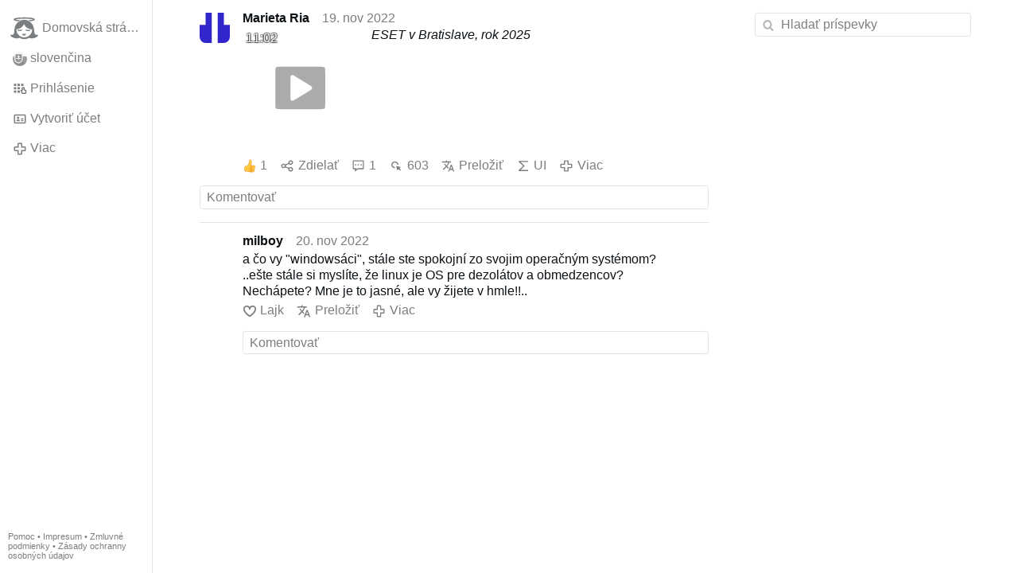

--- FILE ---
content_type: text/html; charset=utf-8
request_url: https://www.gloria.tv/post/CyvBKd11ZbZ43X32pFKc6HL9s/replies
body_size: 5041
content:
<!DOCTYPE html><html lang="sk"><head><meta charset="utf-8"><meta name="viewport" content="width=device-width,initial-scale=1,minimum-scale=0.5,maximum-scale=2"><meta name="language" content="sk"><title>ESET v Bratislave, rok 2025 – Gloria.tv</title><link rel="stylesheet" href="/style/VwxYVANw84D92PDpeAQMLm2WV"><script src="/script/zhHUwDK4W1us4R1vprptsMeZ8" async></script><script type="application/json">{"language":"1D3DJrzbKVmX3VB2TRqSzVE3X","i18n":{"datetime":{"plural":"['one','few','other'][(n==1)?0:((n>=2&&n<=4)?1:2)]","year-1":"minulý rok","year-0":"tento rok","year+1":"budúci rok","year-one":"pred {#} rokom","year-many":"pred {#} roka","year-other":"pred {#} rokmi","year+one":"o {#} rok","year+few":"o {#} roky","year+many":"o {#} roka","year+other":"o {#} rokov","month-1":"minulý mesiac","month-0":"tento mesiac","month+1":"budúci mesiac","month-one":"pred {#} mesiacom","month-many":"pred {#} mesiaca","month-other":"pred {#} mesiacmi","month+one":"o {#} mesiac","month+few":"o {#} mesiace","month+many":"o {#} mesiaca","month+other":"o {#} mesiacov","week-1":"minulý týždeň","week-0":"tento týždeň","week+1":"budúci týždeň","week-one":"pred {#} týždňom","week-many":"pred {#} týždňa","week-other":"pred {#} týždňami","week+one":"o {#} týždeň","week+few":"o {#} týždne","week+many":"o {#} týždňa","week+other":"o {#} týždňov","day-2":"predvčerom","day-1":"včera","day-0":"dnes","day+1":"zajtra","day+2":"pozajtra","day-one":"pred {#} dňom","day-many":"pred {#} dňa","day-other":"pred {#} dňami","day+one":"o {#} deň","day+few":"o {#} dni","day+many":"o {#} dňa","day+other":"o {#} dní","hour-0":"v tejto hodine","hour-one":"pred {#} hodinou","hour-many":"pred {#} hodinou","hour-other":"pred {#} hodinami","hour+one":"o {#} hodinu","hour+few":"o {#} hodiny","hour+many":"o {#} hodiny","hour+other":"o {#} hodín","minute-0":"v tejto minúte","minute-one":"pred {#} minútou","minute-many":"pred {#} minúty","minute-other":"pred {#} minútami","minute+one":"o {#} minútu","minute+few":"o {#} minúty","minute+many":"o {#} minúty","minute+other":"o {#} minút","second-0":"teraz","second-one":"pred {#} sekundou","second-many":"pred {#} sekundy","second-other":"pred {#} sekundami","second+one":"o {#} sekundu","second+few":"o {#} sekundy","second+many":"o {#} sekundy","second+other":"o {#} sekúnd","sunday-1":"minulú nedeľu","sunday+1":"budúcu nedeľu","monday-1":"minulý pondelok","monday+1":"budúci pondelok","tuesday-1":"minulý utorok","tuesday+1":"budúci utorok","wednesday-1":"minulú stredu","wednesday+1":"budúcu stredu","thursday-1":"minulý štvrtok","thursday+1":"budúci štvrtok","friday-1":"minulý piatok","friday+1":"budúci piatok","saturday-1":"minulú sobotu","saturday+1":"budúcu sobotu"},"wysiwyg":{"image":"Vložiť obrázok","attach":"Pripojiť súbory","smileys":"Smajlíci","link":"Vložiť odkaz","bold":"Tučné písmo","italic":"Kurzíva","underline":"Podtržítko","striketrough":"Preškrtnuté písmo","textcolor":"Farba textu","backcolor":"Farba pozadia","clear":"Odstrániť formátovanie"}},"user":null,"synchronizer":"PYRtZEdMch7N4Bnep4e0tLwqHUdEp0bY0jrPcn8YYJa9Djvk1cRzvUqQucnho2ciTotQ2eNzXNcJOSPmXzMgxRJu0c1zlB8APMZycwW","session":"7MxXzGGfpJMT68dO7nwVEkWxPz0pDIY0XfReUKD2cq4iEpW2pNtX8KsV9azUznvvDFe5MuAVzPantx10WfuxymBdkCgEVCrAGRYyhMybFPq7","websocket":{"url":"wss://ws0001.gloria.tv/"}}</script><link rel="canonical" href="/post/CyvBKd11ZbZ43X32pFKc6HL9s/replies"><link rel="prev" href="/post/WPpnfmRrXbLT4xHUxeLBf2iuL"><link rel="next" href="/post/PkKiXDTwMhg32eK312q6CZWzY"><link rel="icon" sizes="any" href="/assets/favicon.svg" type="image/svg+xml"><link rel="icon" sizes="any" href="/assets/favicon.ico"><link rel="apple-touch-icon" sizes="180x180" href="/assets/apple-touch-icon.png"><link rel="manifest" href="/assets/manifest.webmanifest"><meta name="referrer" content="origin-when-cross-origin"><meta name="robots" content="noindex"><meta name="google" content="notranslate"><meta property="og:url" content="https://www.gloria.tv/post/CyvBKd11ZbZ43X32pFKc6HL9s"><meta property="og:type" content="video.other"><meta property="og:video:release_date" content="63836119021264097"><meta property="og:title" content="ESET v Bratislave, rok 2025"><meta property="og:image" content="https://seedus6826.gloriatv.net/storage1/xkus4nun4xznkh3rh2z5lro68sl2dqe4ch780p5?secure=J2KWOR9F3uUKQUXH7QFlfA&amp;expires=1769064192&amp;scale=4096"></head><body><div class="frame"><nav><ul class="menu"><li><a href="/" data-load="{}"><svg viewBox="0 0 24 24" class="icon home"><use xlink:href="/icon/mascot#icon"></use></svg><svg viewBox="0 0 24 24" class="icon home"><use xlink:href="/icon/mascotinverse#icon"></use></svg>Domovská stránka</a></li><li><a href="/languages/" data-dialog="{&quot;languages&quot;:&quot;&quot;}"><span class="figure icon"><svg xmlns="http://www.w3.org/2000/svg" style="border-radius:50%" viewBox="0 0 512 512"><path fill="#0052b4" d="M0 160l256-32 256 32v192l-256 32L0 352z"/><path fill="#eee" d="M0 0h512v160H0z"/><path fill="#d80027" d="M0 352h512v160H0z"/><path fill="#eee" d="M64 63v217c0 104 144 137 144 137s144-33 144-137V63z"/><path fill="#d80027" d="M96 95v185a83 78 0 009 34h206a83 77 0 009-34V95z"/><path fill="#eee" d="M288 224h-64v-32h32v-32h-32v-32h-32v32h-32v32h32v32h-64v32h64v32h32v-32h64z"/><path fill="#0052b4" d="M152 359a247 231 0 0056 24c12-3 34-11 56-24a123 115 0 0047-45 60 56 0 00-34-10l-14 2a60 56 0 00-110 0 60 56 0 00-14-2c-12 0-24 4-34 10a123 115 0 0047 45z"/></svg></span>slovenčina</a></li><li><label for="login"><svg viewBox="0 0 24 24" class="icon"><use xlink:href="/icon/credentials#icon"></use></svg>Prihlásenie</label></li><li><a href="/signup/" data-load="{&quot;signup&quot;:&quot;&quot;}"><svg viewBox="0 0 24 24" class="icon"><use xlink:href="/icon/profile#icon"></use></svg>Vytvoriť účet</a></li><li class="dropdown"><button class="link" type="button"><svg viewBox="0 0 24 24" class="icon"><use xlink:href="/icon/more#icon"></use></svg>Viac</button><ul class="menu"><li><a href="/videos/" data-load="{&quot;videos&quot;:&quot;&quot;}"><svg viewBox="0 0 24 24" class="icon"><use xlink:href="/icon/video#icon"></use></svg>Videá</a></li><li><a href="/news/" data-load="{&quot;news&quot;:&quot;&quot;}"><svg viewBox="0 0 24 24" class="icon"><use xlink:href="/icon/story#icon"></use></svg>Správy</a></li><li><a href="/photos/" data-load="{&quot;photos&quot;:&quot;&quot;}"><svg viewBox="0 0 24 24" class="icon"><use xlink:href="/icon/photo#icon"></use></svg>Obrázky</a></li><li><a href="/albums/" data-load="{&quot;albums&quot;:&quot;&quot;}"><svg viewBox="0 0 24 24" class="icon"><use xlink:href="/icon/album#icon"></use></svg>Albumy</a></li><li class="mobile"><a href="/docs/" target="_blank"><svg viewBox="0 0 24 24" class="icon"><use xlink:href="/icon/menu#icon"></use></svg>Pomoc</a></li><li class="mobile"><a href="/docs/disclosure" target="_blank"><svg viewBox="0 0 24 24" class="icon"><use xlink:href="/icon/menu#icon"></use></svg>Impresum</a></li><li class="mobile"><a href="/docs/termsconditions" target="_blank"><svg viewBox="0 0 24 24" class="icon"><use xlink:href="/icon/menu#icon"></use></svg>Zmluvné podmienky</a></li><li class="mobile"><a href="/docs/privacypolicy" target="_blank"><svg viewBox="0 0 24 24" class="icon"><use xlink:href="/icon/menu#icon"></use></svg>Zásady ochranny osobných údajov</a></li></ul></li><li class="aside"><label for="aside"><svg viewBox="0 0 24 24" class="icon"><use xlink:href="/icon/menu#icon"></use></svg>Ponuka</label></li><li class="address"><address><a href="/docs/" target="_blank">Pomoc</a> • <a href="/docs/disclosure" target="_blank">Impresum</a> • <a href="/docs/termsconditions" target="_blank">Zmluvné podmienky</a> • <a href="/docs/privacypolicy" target="_blank">Zásady ochranny osobných údajov</a></address></li></ul></nav><div class="content"><main><section class="card" data-notify="{&quot;url&quot;:&quot;ws://nf0003/&quot;,&quot;kind&quot;:&quot;post&quot;,&quot;id&quot;:&quot;CyvBKd11ZbZ43X32pFKc6HL9s&quot;}"><div class="tile cols"><div class="col-user"><div class="identicon"><figure><div style="padding-top:100.000%"></div><svg xmlns="http://www.w3.org/2000/svg" viewBox="0 0 5 5"><path d="M1 0H2V5H0V2H1zM3 0H4V2H5V5H3z" fill="#3026cc"/></svg><a href="/user/7LXQ9dDRSgcQBEVXS1WmSuZ6P" data-load="{&quot;user&quot;:&quot;7LXQ9dDRSgcQBEVXS1WmSuZ6P&quot;}"></a></figure></div></div><div class="col-spare"><div class="cols"><a href="/user/7LXQ9dDRSgcQBEVXS1WmSuZ6P" class="muted" data-load="{&quot;user&quot;:&quot;7LXQ9dDRSgcQBEVXS1WmSuZ6P&quot;}"><cite>Marieta Ria</cite></a><time datetime="2022-11-19T23:17:01.264Z" title="sobota 19. novembra 2022 18:17:01 ET">19. nov 2022</time></div><div class="tight cols"><div class="col-thumb"><figure><div style="padding-top:100.000%"></div><img src="https://seedus6826.gloriatv.net/storage1/xkus4nun4xznkh3rh2z5lro68sl2dqe4ch780p5?secure=J2KWOR9F3uUKQUXH7QFlfA&amp;expires=1769064192" width="1280" height="720" alt="" loading="lazy" crossorigin="anonymous" style="width:177.778%;margin-left:-0.833%;margin-right:-76.944%;background-color:#3b6f8a" data-scale="{&quot;mediatype&quot;:&quot;image/avif&quot;,&quot;frames&quot;:null,&quot;focus&quot;:{&quot;left&quot;:366,&quot;top&quot;:48}}"><div class="play"></div><div class="topleft">11:02</div><a href="/post/CyvBKd11ZbZ43X32pFKc6HL9s" data-post="{&quot;post&quot;:&quot;CyvBKd11ZbZ43X32pFKc6HL9s&quot;}"></a></figure></div><div class="col-spare"><p><span style="font-weight:bold;">ESET v Bratislave, rok 2025</span></p></div></div><div class="tile cols"><label for="login" class="muted"><span class="icon" data-likes="{&quot;post&quot;:&quot;CyvBKd11ZbZ43X32pFKc6HL9s&quot;,&quot;likes&quot;:&quot;upvote&quot;}"><svg viewBox="0 0 24 24"><image xlink:href="/icon/upvote" width="24" height="24"></image></svg></span>1</label><label for="login" class="muted"><svg viewBox="0 0 24 24" class="icon"><use xlink:href="/icon/share#icon"></use></svg>Zdielať</label><a href="/post/CyvBKd11ZbZ43X32pFKc6HL9s/replies" class="muted" data-post="{&quot;post&quot;:&quot;CyvBKd11ZbZ43X32pFKc6HL9s&quot;,&quot;replies&quot;:&quot;&quot;}" title="Komentáre"><svg viewBox="0 0 24 24" class="icon"><use xlink:href="/icon/posting#icon"></use></svg>1</a><a href="/post/CyvBKd11ZbZ43X32pFKc6HL9s/request/views" class="muted" data-dialog="{&quot;post&quot;:&quot;CyvBKd11ZbZ43X32pFKc6HL9s&quot;,&quot;request&quot;:&quot;views&quot;}" title="Pozretí"><svg viewBox="0 0 24 24" class="icon"><use xlink:href="/icon/click#icon"></use></svg>603</a><button class="muted" type="button" data-translate="https://seedus3932.gloriatv.net/?post=CyvBKd11ZbZ43X32pFKc6HL9s&amp;source=sk&amp;target=sk,en,cs"><svg viewBox="0 0 24 24" class="icon"><use xlink:href="/icon/translate#icon"></use></svg>Preložiť</button><button class="muted" type="button" data-summarize="https://seedus3932.gloriatv.net/?post=CyvBKd11ZbZ43X32pFKc6HL9s&amp;source=sk&amp;target=sk,en,cs"><svg viewBox="0 0 24 24" class="icon"><use xlink:href="/icon/summarize#icon"></use></svg>UI</button><div class="dropdown"><button class="muted" type="button"><svg viewBox="0 0 24 24" class="icon"><use xlink:href="/icon/more#icon"></use></svg>Viac</button><ul class="menu"><li><a href="/post/CyvBKd11ZbZ43X32pFKc6HL9s/request/complaint" data-dialog="{&quot;post&quot;:&quot;CyvBKd11ZbZ43X32pFKc6HL9s&quot;,&quot;request&quot;:&quot;complaint&quot;}"><svg viewBox="0 0 24 24" class="icon"><use xlink:href="/icon/complaint#icon"></use></svg>Nahlásiť</a></li><li><a href="/post/CyvBKd11ZbZ43X32pFKc6HL9s/request/embed" data-dialog="{&quot;post&quot;:&quot;CyvBKd11ZbZ43X32pFKc6HL9s&quot;,&quot;request&quot;:&quot;embed&quot;}"><svg viewBox="0 0 24 24" class="icon"><use xlink:href="/icon/embed#icon"></use></svg>Vložiť</a></li><li><button disabled><svg viewBox="0 0 24 24" class="icon"><use xlink:href="/icon/modify#icon"></use></svg>Zmeniť príspevok</button></li><li><button disabled><svg viewBox="0 0 24 24" class="icon"><use xlink:href="/icon/trash#icon"></use></svg>Vymazať príspevok</button></li></ul></div></div></div></div><label for="login" class="wysiwyg tile" data-patch="{&quot;pagination&quot;:&quot;[base64]&quot;}"><span class="contenteditable" data-placeholder="Komentovať"></span></label></section><section class="tile" data-notify="{&quot;url&quot;:&quot;ws://nf0001/&quot;,&quot;kind&quot;:&quot;posting&quot;,&quot;id&quot;:&quot;V3Ri1KJ3UqSv6RaHt448XoSSF&quot;}"><div class="cols"><div class="col-user"><div class="avatar"><figure><div style="padding-top:100.000%"></div><img src="https://seedus2043.gloriatv.net/storage1/v9lap6mn3g3fm39j0uwjjbvqwzbetqrvwcnt4kk?secure=k1uMZk1n7YHll-hnsJAPUQ&amp;expires=1769059961" width="1080" height="1080" alt="" loading="lazy" crossorigin="anonymous" style="background-color:#868680" data-scale="{&quot;mediatype&quot;:&quot;image/avif&quot;,&quot;frames&quot;:null,&quot;focus&quot;:{&quot;left&quot;:590,&quot;top&quot;:649}}"><a href="/user/VRAjWXjam7BW2Gg4qNEkHcCHu" data-load="{&quot;user&quot;:&quot;VRAjWXjam7BW2Gg4qNEkHcCHu&quot;}"></a></figure></div></div><div class="col-spare"><div class="cols"><a href="/user/VRAjWXjam7BW2Gg4qNEkHcCHu" class="muted" data-load="{&quot;user&quot;:&quot;VRAjWXjam7BW2Gg4qNEkHcCHu&quot;}"><cite>milboy</cite></a><time datetime="2022-11-20T05:57:28.361Z" title="nedeľa 20. novembra 2022 0:57:28 ET">20. nov 2022</time></div><p class="tight">a čo vy &quot;windowsáci&quot;, stále ste spokojní zo svojim operačným systémom?<br>..ešte stále si myslíte, že linux je OS pre dezolátov a obmedzencov?<br>Nechápete? Mne je to jasné, ale vy žijete v hmle!!..</p><div class="cols tight"><label for="login" class="muted"><svg viewBox="0 0 24 24" class="icon"><use xlink:href="/icon/like#icon"></use></svg>Lajk</label><button class="muted" type="button" data-translate="https://seedus3932.gloriatv.net/?posting=V3Ri1KJ3UqSv6RaHt448XoSSF&amp;source=sk&amp;target=sk,en,cs"><svg viewBox="0 0 24 24" class="icon"><use xlink:href="/icon/translate#icon"></use></svg>Preložiť</button><div class="dropdown"><button class="muted" type="button"><svg viewBox="0 0 24 24" class="icon"><use xlink:href="/icon/more#icon"></use></svg>Viac</button><ul class="menu"><li><a href="/posting/V3Ri1KJ3UqSv6RaHt448XoSSF/request/complaint" data-dialog="{&quot;posting&quot;:&quot;V3Ri1KJ3UqSv6RaHt448XoSSF&quot;,&quot;request&quot;:&quot;complaint&quot;}"><svg viewBox="0 0 24 24" class="icon"><use xlink:href="/icon/complaint#icon"></use></svg>Nahlásiť</a></li><li><button disabled><svg viewBox="0 0 24 24" class="icon"><use xlink:href="/icon/modify#icon"></use></svg>Zmeniť komentár</button></li><li><button disabled><svg viewBox="0 0 24 24" class="icon"><use xlink:href="/icon/trash#icon"></use></svg>Vymazať komentár</button></li></ul></div></div><label for="login" class="wysiwyg tile" data-patch="{&quot;pagination&quot;:&quot;6SFBFLNZpzbe8srUf0GcGJdJU4qz9ZPiiAZpgJ2YPIFA2YFc1scphUuyroP2E5xJBdzVJyG8Zd4WvvkigPgWJr0B2leG1atp2n0bkj18eysmtTCTL4R6JTLWCcGCZ0DUlkuqPnOzPaw8&quot;}"><span class="contenteditable" data-placeholder="Komentovať"></span></label></div></div></section></main><input id="aside" type="checkbox"><aside><label class="backdrop" for="aside"></label><div class="overlay"><input type="search" size="100" name="search" value="" placeholder="Hladať príspevky" autocomplete="on" data-search="{&quot;post&quot;:&quot;CyvBKd11ZbZ43X32pFKc6HL9s&quot;}"></div></aside></div></div><input id="login" type="checkbox"><div class="modal"><label class="backdrop" for="login"></label><div class="overlay dialog"><form class="card" method="post" action="/" accept-charset="UTF-8"><input type="hidden" name="synchronizer" value="m14ykz9JJhcgy2yn6WpjJmiBx5zAQX7xaH1f8Kj2ysOYAiymWkyVtjyWR6K9iq3Qneyr62UD0ttX6AzjvUPpRoXUatbERXKvI8tledi0"><input type="hidden" name="signup" value=""><fieldset><legend>Prihlásenie</legend><input type="text" size="100" name="identity" value="" placeholder="Telefón, e-mail alebo meno" autocomplete="username" required maxlength="100"><input type="password" size="100" name="password" value="" placeholder="Heslo" autocomplete="current-password" required maxlength="1000"><button type="submit">Odoslať</button></fieldset></form><div class="card cols"><a href="/signup/" class="button link" data-load="{&quot;signup&quot;:&quot;&quot;}">Vytvoriť účet</a><a href="/challenge/" class="button link" data-load="{&quot;challenge&quot;:&quot;&quot;}">Zabudnuté heslo?</a><label for="login" class="button">Zrušiť</label></div></div></div></body></html>